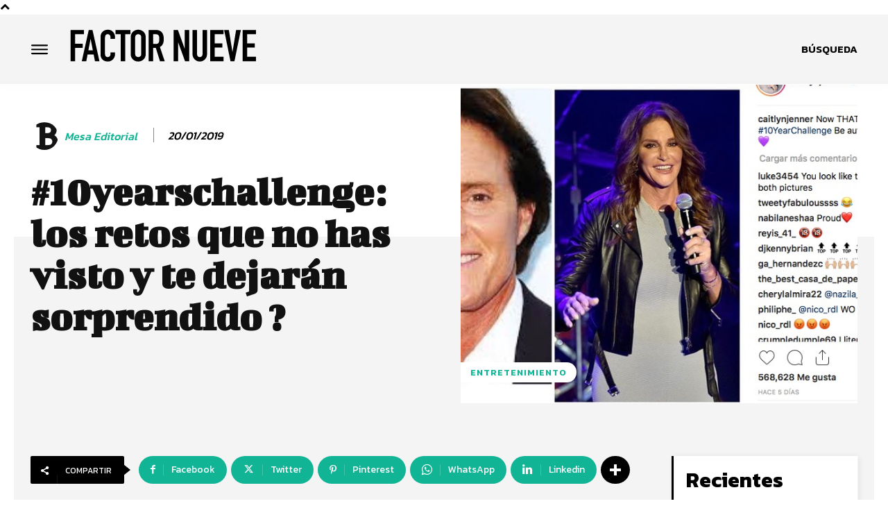

--- FILE ---
content_type: text/html; charset=utf-8
request_url: https://www.google.com/recaptcha/api2/aframe
body_size: 258
content:
<!DOCTYPE HTML><html><head><meta http-equiv="content-type" content="text/html; charset=UTF-8"></head><body><script nonce="HfuN9RQuWSBPuttiTqQypA">/** Anti-fraud and anti-abuse applications only. See google.com/recaptcha */ try{var clients={'sodar':'https://pagead2.googlesyndication.com/pagead/sodar?'};window.addEventListener("message",function(a){try{if(a.source===window.parent){var b=JSON.parse(a.data);var c=clients[b['id']];if(c){var d=document.createElement('img');d.src=c+b['params']+'&rc='+(localStorage.getItem("rc::a")?sessionStorage.getItem("rc::b"):"");window.document.body.appendChild(d);sessionStorage.setItem("rc::e",parseInt(sessionStorage.getItem("rc::e")||0)+1);localStorage.setItem("rc::h",'1768983459407');}}}catch(b){}});window.parent.postMessage("_grecaptcha_ready", "*");}catch(b){}</script></body></html>

--- FILE ---
content_type: application/javascript
request_url: https://www.factornueve.com/wp-content/plugins/indigitall-web-push-notifications/public/views/webPush/js/iwp-public-topics-scripts.js?v=3.2.6
body_size: 1109
content:
let iwp_success = function() {
  	const showTopics = parseInt(localStorage.getItem("indigitall.repository.SHOW_TOPICS"));
	if (showTopics !== 1) {
		// Si aún no se han mostrado los topics al usuario final, se abre la modal
		openTopicsModal();
	}
}

let selectedTopic = [];
let iwp_loadTopics = function() {
	if (!indigitall.hasOwnProperty('topicsList')) {
		return false;
	}
	// Cargamos la lista de topics
  	indigitall.topicsList((topics) => {
		if (topics != null) {
			topics.forEach((topic) => {
				// Por cada elemento generamos un código HTML
				let checked = "";
				if (topic.hasOwnProperty('subscribed') && topic.subscribed) {
					checked = " selected ";
					selectedTopic.push(topic.code);
				}
				let itemCheck = "<div class='iwp-public-topics-modal-list-item-check'></div>";
				let itemLabel = "<div class='iwp-public-topics-modal-list-item-label'>" + topic.name + "</div>";
				let linea = "<li class='iwp-public-topics-modal-list-item " + checked + "' data-id='" + topic.code + "'>" + itemCheck + itemLabel + "</li>";
				document.getElementById('topicsUl').insertAdjacentHTML('beforeend', linea);
			});

			let topicElements = document.querySelectorAll('.iwp-public-topics-modal-list-item');
			topicElements.forEach(topic => {
				// A cada topic le asignamos un evento 'clic'
				topic.addEventListener('click', function (event) {
					let currentTopic = event.target;
					if (!currentTopic.classList.contains('.iwp-public-topics-modal-list-item')) {
						currentTopic = currentTopic.closest('.iwp-public-topics-modal-list-item');
					}

					let eventCode = currentTopic.getAttribute('data-id');
					let index = selectedTopic.indexOf(eventCode);

					if (!currentTopic.classList.contains('selected')) {
						if (index < 0) {
							selectedTopic.push(eventCode);
							currentTopic.classList.add('selected');
						}
					} else {
						if (index > -1) {
							selectedTopic.splice(index, 1);
							currentTopic.classList.remove('selected');
						}
					}
				});
			});

			document.getElementById('sendTopics').addEventListener('click', function (event) {
				// Evento asignado al botón que guarda lo seleccionado por el usuario final
				event.preventDefault();
				event.stopPropagation();
				event.stopImmediatePropagation();
				if ((selectedTopic.length !== 0) && indigitall.hasOwnProperty('topicsSubscribe')) {
					let selectedTopicString = selectedTopic.toString();
					console.log('Selected topics [' + selectedTopicString + '] sent');
					indigitall.topicsSubscribe(selectedTopic);
				}
				closeTopicsModal()
			});

			let closeTopicsModalButton = document.getElementById('iwpPublicTopicsModalClose');
			closeTopicsModalButton.addEventListener('click', function () {
				// Evento asignado al botón que cierra la modal
				closeTopicsModal()
			});

			iwp_success();
		}
 	});
}

function openTopicsModal() {
	window.scrollTo(0, 0);
	document.body.style.overflow = "hidden";
	document.getElementById('topicsModal').classList.remove('iwp-hide');
	localStorage.setItem("indigitall.repository.SHOW_TOPICS", '1');
}

function closeTopicsModal() {
	document.getElementById('topicsModal').classList.add('iwp-hide');
	document.body.style.overflow = "auto";
}